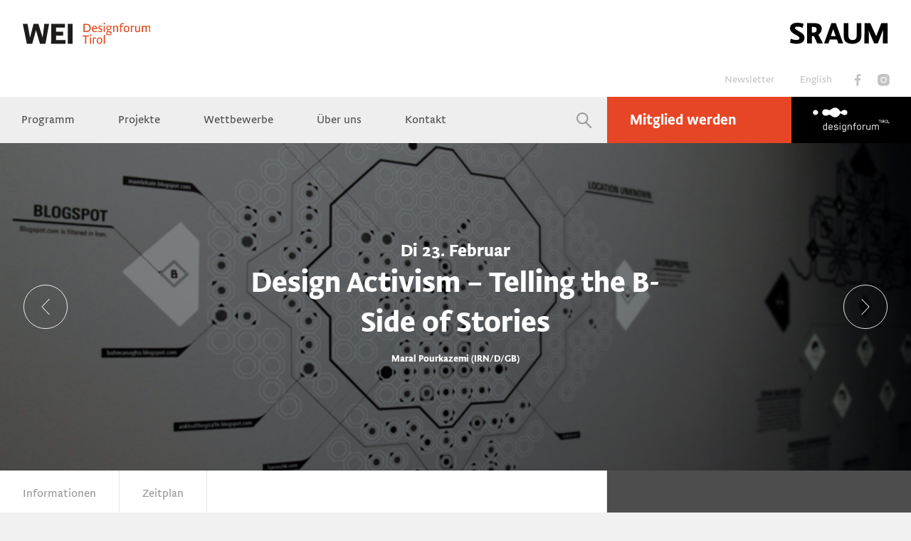

--- FILE ---
content_type: text/css
request_url: https://fonts.typotheque.com/WF-022467-007237.css
body_size: 872
content:
/*
* Webfonts served by typotheque.com
*
* To make the font files as small as possible,
* most glyphs and OpenType features were removed.
* To edit the fonts, add more language support,
* log it to your Typotheque account:
* http://www.typotheque.com/my_account/webfonts
*
* The Typotheque Font Software is protected under domestic
* and international trademark and copyright law.
* Modifying, reverse engineering or otherwise copying
* of Typotheque Font Software is illegal.
* http://www.typotheque.com/licensing/
*
* (c) 2017, Typotheque
* Generated: 2017-02-13 09:13:47
*/

@font-face {
	font-family: "Brioni Light";
	src: url("https://s3.amazonaws.com/fonts.typotheque.com/WF-022467-007237-000360-a1faaed92e7d84ade1a06106c8b01562.eot");
	src: url("https://s3.amazonaws.com/fonts.typotheque.com/WF-022467-007237-000360-a1faaed92e7d84ade1a06106c8b01562.eot?#iefix") format("embedded-opentype"), url("https://s3.amazonaws.com/fonts.typotheque.com/WF-022467-007237-000360-a1faaed92e7d84ade1a06106c8b01562.woff2") format("woff2"), url("https://s3.amazonaws.com/fonts.typotheque.com/WF-022467-007237-000360-a1faaed92e7d84ade1a06106c8b01562.woff") format("woff"), url("https://s3.amazonaws.com/fonts.typotheque.com/WF-022467-007237-000360-a1faaed92e7d84ade1a06106c8b01562.svg#Typotheque_webfonts_service") format("svg");
}
@font-face {
	font-family: "Brioni Sans Light";
	src: url("https://s3.amazonaws.com/fonts.typotheque.com/WF-022467-007237-000513-f9fbe87fc681c1ba96759e99504ebc97.eot");
	src: url("https://s3.amazonaws.com/fonts.typotheque.com/WF-022467-007237-000513-f9fbe87fc681c1ba96759e99504ebc97.eot?#iefix") format("embedded-opentype"), url("https://s3.amazonaws.com/fonts.typotheque.com/WF-022467-007237-000513-f9fbe87fc681c1ba96759e99504ebc97.woff2") format("woff2"), url("https://s3.amazonaws.com/fonts.typotheque.com/WF-022467-007237-000513-f9fbe87fc681c1ba96759e99504ebc97.woff") format("woff"), url("https://s3.amazonaws.com/fonts.typotheque.com/WF-022467-007237-000513-f9fbe87fc681c1ba96759e99504ebc97.svg#Typotheque_webfonts_service") format("svg");
}
@font-face {
	font-family: "Brioni Sans Light Italic";
	src: url("https://s3.amazonaws.com/fonts.typotheque.com/WF-022467-007237-000514-b237063e6335a4c09e87c8154e1c554f.eot");
	src: url("https://s3.amazonaws.com/fonts.typotheque.com/WF-022467-007237-000514-b237063e6335a4c09e87c8154e1c554f.eot?#iefix") format("embedded-opentype"), url("https://s3.amazonaws.com/fonts.typotheque.com/WF-022467-007237-000514-b237063e6335a4c09e87c8154e1c554f.woff2") format("woff2"), url("https://s3.amazonaws.com/fonts.typotheque.com/WF-022467-007237-000514-b237063e6335a4c09e87c8154e1c554f.woff") format("woff"), url("https://s3.amazonaws.com/fonts.typotheque.com/WF-022467-007237-000514-b237063e6335a4c09e87c8154e1c554f.svg#Typotheque_webfonts_service") format("svg");
}
@font-face {
	font-family: "Brioni Sans Regular 3";
	src: url("https://s3.amazonaws.com/fonts.typotheque.com/WF-022467-007237-000515-e426c26b339b680fc3b4427f2258520d.eot");
	src: url("https://s3.amazonaws.com/fonts.typotheque.com/WF-022467-007237-000515-e426c26b339b680fc3b4427f2258520d.eot?#iefix") format("embedded-opentype"), url("https://s3.amazonaws.com/fonts.typotheque.com/WF-022467-007237-000515-e426c26b339b680fc3b4427f2258520d.woff2") format("woff2"), url("https://s3.amazonaws.com/fonts.typotheque.com/WF-022467-007237-000515-e426c26b339b680fc3b4427f2258520d.woff") format("woff"), url("https://s3.amazonaws.com/fonts.typotheque.com/WF-022467-007237-000515-e426c26b339b680fc3b4427f2258520d.svg#Typotheque_webfonts_service") format("svg");
}
@font-face {
	font-family: "Brioni Sans Medium";
	src: url("https://s3.amazonaws.com/fonts.typotheque.com/WF-022467-007237-000517-e710fe1c09e82781889280fc080d17a3.eot");
	src: url("https://s3.amazonaws.com/fonts.typotheque.com/WF-022467-007237-000517-e710fe1c09e82781889280fc080d17a3.eot?#iefix") format("embedded-opentype"), url("https://s3.amazonaws.com/fonts.typotheque.com/WF-022467-007237-000517-e710fe1c09e82781889280fc080d17a3.woff2") format("woff2"), url("https://s3.amazonaws.com/fonts.typotheque.com/WF-022467-007237-000517-e710fe1c09e82781889280fc080d17a3.woff") format("woff"), url("https://s3.amazonaws.com/fonts.typotheque.com/WF-022467-007237-000517-e710fe1c09e82781889280fc080d17a3.svg#Typotheque_webfonts_service") format("svg");
}
@font-face {
	font-family: "Brioni Sans Bold 3";
	src: url("https://s3.amazonaws.com/fonts.typotheque.com/WF-022467-007237-000519-366e06a026cfb688d3280dcb0c54512d.eot");
	src: url("https://s3.amazonaws.com/fonts.typotheque.com/WF-022467-007237-000519-366e06a026cfb688d3280dcb0c54512d.eot?#iefix") format("embedded-opentype"), url("https://s3.amazonaws.com/fonts.typotheque.com/WF-022467-007237-000519-366e06a026cfb688d3280dcb0c54512d.woff2") format("woff2"), url("https://s3.amazonaws.com/fonts.typotheque.com/WF-022467-007237-000519-366e06a026cfb688d3280dcb0c54512d.woff") format("woff"), url("https://s3.amazonaws.com/fonts.typotheque.com/WF-022467-007237-000519-366e06a026cfb688d3280dcb0c54512d.svg#Typotheque_webfonts_service") format("svg");
}
@font-face {
	font-family: "Brioni Sans Bold Italic 3";
	src: url("https://s3.amazonaws.com/fonts.typotheque.com/WF-022467-007237-000520-f008561f285dcb26a5b77a3a4e3227cb.eot");
	src: url("https://s3.amazonaws.com/fonts.typotheque.com/WF-022467-007237-000520-f008561f285dcb26a5b77a3a4e3227cb.eot?#iefix") format("embedded-opentype"), url("https://s3.amazonaws.com/fonts.typotheque.com/WF-022467-007237-000520-f008561f285dcb26a5b77a3a4e3227cb.woff2") format("woff2"), url("https://s3.amazonaws.com/fonts.typotheque.com/WF-022467-007237-000520-f008561f285dcb26a5b77a3a4e3227cb.woff") format("woff"), url("https://s3.amazonaws.com/fonts.typotheque.com/WF-022467-007237-000520-f008561f285dcb26a5b77a3a4e3227cb.svg#Typotheque_webfonts_service") format("svg");
}


--- FILE ---
content_type: image/svg+xml
request_url: https://www.weissraum.at/logo1.svg
body_size: 4742
content:
<svg height="61" viewBox="0 0 363 61" width="363" xmlns="http://www.w3.org/2000/svg"><g fill="none"><path d="m141.823011 2.83925483c-.131182 4.94712904-.16129 16.24557107-.1682 23.16749267l-.000762.8590483c-.000108.1389367-.000207.2756855-.000298.4101432l-.000741 1.4969007c-.000036.1144747-.000068.226245-.000095.3352073l.000019 4.0684275c.000022.1257647.000048.2542791.000076.3854304l.000935 2.6211516c.000079.1587344.000164.3194291.000254.4819714l.000613.996521c.005034 7.4571682.022372 18.0544229.082091 22.1851576h-13.875054c.20279-4.9125106.243936-18.1454056.252284-25.177626l.000787-.7418554c.000111-.1193102.000214-.236396.000307-.3511702l.000765-1.2607453c.000038-.0948845.000071-.1871083.000099-.276584l-.000023-3.7094196c-.000024-.1268761-.00005-.2566884-.00008-.3893061l-.000981-2.6619398c-.000084-.1615875-.000173-.3251978-.000268-.4907002l-.000643-1.0146776c-.001201-1.7254944-.00307-3.6141152-.005976-5.5353825l-.001872-1.1556341c-.010343-5.9802305-.031375-12.02341086-.07414-14.24241087zm-21.963291 0v10.69861297h-25.3684512c-.0679677 4.2180819-.0810384 6.3694234-.083552 9.5219935l-.0005985 2.4635226h20.3448597v10.9563871h-20.3448597l.0003896 7.4481583c.0019479 1.5823014.0136355 3.2229062.0837609 5.2201643h26.9868822v10.6986129h-40.9480435c.286231-11.6560477.331862-21.6784274.3391366-26.764379l.000624-.5083884c.0000839-.0817514.0001585-.1620015.0002249-.2407334l.0000372-4.4618701c-.0000448-.1023423-.0000937-.2060573-.0001471-.31114l-.0008779-1.3263317c-.000095-.1159463-.0001958-.2332408-.0003029-.3518784l-.0007215-.7279047c-.0056211-5.2076107-.0236679-12.7672776-.0816077-22.31482597zm-106.4093329 0 7.1488817 39.54570967 10.2154839-39.54570967h13.5364946l12.0883226 39.54570967 4.9374839-39.54570967h13.4503871l-10.385742 57.00745167h-15.7498494l-11.1509248-38.8609355-10.6401505 38.8609355h-15.3232258l-11.5775484-57.00745167z" fill="#1d1c1b"/><path d="m218.21252 41.6765774c4.473678 0 8.06671 3.1169033 8.06671 8.9965162 0 5.3837419-2.712387 9.5278064-8.524645 9.5278064-5.072516 0-7.890581-3.896129-7.890581-9.1381935 0-6.0212903 3.628258-9.3861291 8.348516-9.3861291zm-30.223742-5.3483225v2.9752258h-7.362193c-.088991 2.3563191-.103042 5.3154542-.105261 7.3968047l-.000029 2.5954617c.000065.1070691.00014.2173067.000228.3304443l.000692.7114763c.003629 3.0915787.017342 7.6599401.069144 9.5090388h-3.628258c.110437-1.915517.134316-7.1601171.139479-10.1571009l.000823-.5861657c.0001-.0917395.000184-.180349.000253-.2656001l-.000075-2.2696126c-.001906-2.2275874-.012386-5.6708756-.070028-7.2647465h-7.186065v-2.9752258zm6.199742 5.5608387c-.035225 2.9752258-.035225 6.1275484-.035225 9.1027742l.000179.9439284c.001131 2.2198835.009428 5.7390598.070272 7.9109103h-3.346451c.119226-2.0679454.137568-5.7335343.14039-7.8424449l-.000051-2.4781884c-.000676-.7201747-.002164-1.5578623-.005437-2.4190524l-.003905-.8655425c-.009144-1.7328259-.026729-3.4343151-.060546-4.3523847zm12.399484-.2125162c.493162 0 1.197678.1062581 1.655613.4250323l-.352258 3.0460645c-.598839-.1416774-1.197677-.2125161-1.796516-.2125161-1.373806 0-2.747613.5667097-3.839613 1.0625806l.000138 6.5106586c.000963 2.1975219.008669 5.3238333.070314 7.3383092h-3.346452c.119226-2.0679454.137568-5.7335343.14039-7.8424449l-.000129-2.2103778c-.001797-1.3587833-.008628-3.214522-.034583-4.8587257l-.000163-.6093441c-.000815-.9953495-.005708-1.875914-.035063-2.4367204h2.85329c.176129.6375484.352258 1.4521935.352258 2.196 1.303355-1.1688387 2.85329-2.4085162 4.332774-2.4085162zm26.842065-7.2609677c-.035226 4.392-.035226 8.8194194-.035226 13.2114194l.000615 1.8730281c.002371 3.091503.01389 8.3496227.069837 10.3466493h-3.346452c.063036-1.0933396.097871-3.3067059.117122-5.5713725l.006168-.799684c.011124-1.5966673.015222-3.1562472.016732-4.3028475l.00056-.5371449c.000064-.0832082.000116-.1631135.000157-.2394983l-.000074-2.0505671c-.000039-.0956854-.000086-.1946559-.00014-.2966769l-.000723-.9942169c-.00088-.9456968-.002466-2.0415716-.005319-3.167482l-.002386-.8481873c-.008807-2.8335484-.02642-5.6670968-.061645-6.6234194zm-15.393678 9.9882581c-2.818064 0-4.896387 2.0543225-4.896387 6.4817419 0 3.6127742 1.690839 6.6588387 4.79071 6.6588387 3.69871 0 5.072516-2.798129 5.072516-6.6588387 0-4.4982581-2.254452-6.4817419-4.966839-6.4817419zm-25.503483-11.0508387c1.620387 0 2.360129.9917419 2.360129 2.2668387 0 1.3105161-.951097 2.3376774-2.324904 2.3376774-1.268129 0-2.254451-.8854839-2.254451-2.3376774 0-1.2396775.951096-2.2668387 2.219226-2.2668387zm51.781935-25.02948072c1.338581 0 2.430581.21251613 3.240774.67296774h5.953161v2.47935488h-3.311225c.739742.8500645 1.056774 2.2314193 1.056774 3.4002581 0 3.294-2.747613 5.596258-6.094065 6.0567096-1.76129.2479355-3.205548.991742-3.205548 1.9126452 0 .7438064.634064.9917419 1.620387 1.2042581 3.029419.6375483 9.193936-.1062581 9.193936 5.0649677 0 3.4356774-2.818065 6.4817419-8.278065 6.4817419-4.262323 0-7.749677-1.4876129-7.749677-4.9232903 0-1.7709677 1.690838-3.4356774 3.733935-4.1794839-1.056774-.3896129-1.655613-1.3105161-1.655613-2.4085161 0-1.6647097 1.338581-2.7272903 3.240774-3.400258-2.818064-.9209033-4.61458-2.9398065-4.61458-5.9150323 0-3.8607097 2.923742-6.44632262 6.869032-6.44632262zm-1.831742 18.63058072c-1.51471.6729677-2.85329 1.9126451-2.85329 3.1169032 0 2.196 2.113548 3.0460645 4.825935 3.0460645 3.240774 0 5.46-1.1688387 5.46-3.1523226 0-2.1138572-2.153351-2.4990608-4.496986-2.7126249l-.427775-.0372851c-.857996-.072174-1.725421-.1341298-2.507884-.2607351zm79.99585-18.41806459c-.083814 1.93829369-.101154 6.46097889-.104742 9.39799699l-.000659.727467c-.000069.1143355-.000121.2249882-.00016.3316151l-.000117.8416951c0 3.1169033.634065 4.392 2.888516 4.392 1.690839 0 3.416903-.8146451 4.861162-1.7709677l-.000355-3.0201818c-.000059-.1055344-.000128-.2142733-.000209-.3259555l-.000634-.7033264c-.00346-3.182706-.016918-8.0022248-.069254-9.87034279h3.346452c-.065033 1.12797022-.10005 3.48576749-.118906 5.86503889l-.005705.7922282c-.009433 1.4477989-.013405 2.8534766-.015077 3.9412585l-.000703.5601511c-.000085.0875515-.000157.1720614-.000216.2533225l-.000297.9493557c0 1.9126451 0 3.7898709.070452 5.7025161h-2.818065l-.387483-1.6647097c-1.268129.9209033-3.557807 1.9480645-5.530452 1.9480645-3.663484 0-5.424774-2.0897419-5.424774-6.1629677v-12.18425809zm-101.659721-.21251613c1.373807 0 2.958968.21251613 4.896387.99174189l-.810193 2.90438713c-1.021549-.7438064-3.311226-1.1688387-4.649807-1.1688387-1.514709 0-2.782839.3896129-2.782839 1.7355484 0 1.4876129 2.36013 2.4085162 3.804388 3.1523226 3.593032 1.8772258 4.896387 3.0106452 4.896387 5.7733548 0 3.294-2.782839 5.1358065-6.833807 5.1358065-1.444258 0-2.923742-.2833548-4.790709-.9917419l.66929-3.0106452c1.338581.7792258 2.85329 1.3459355 4.649806 1.3459355 1.761291 0 3.276-.4250323 3.276-1.7709678 0-1.3459354-.387484-1.7709677-3.804387-3.7190322-1.655613-.9563226-4.720258-2.2314194-4.720258-5.1712258 0-3.4356774 2.465807-5.20664522 6.199742-5.20664522zm-16.626581 0c5.671355 0 7.009936 5.34832262 7.009936 8.92567742v1.0625807h-11.58929c0 2.9398064 1.76129 5.7733548 5.178193 5.7733548 2.007871 0 3.276-.3896129 5.072516-1.4521935l.951097 2.4793548s-2.782839 1.7355484-6.516774 1.7355484c-5.002065 0-7.961032-3.6127742-7.961032-8.8902581 0-5.9150322 3.240774-9.63406452 7.855354-9.63406452zm90.847355 0c4.473678 0 8.06671 3.11690322 8.06671 8.99651612 0 5.383742-2.712387 9.5278065-8.524645 9.5278065-5.072516 0-7.890581-3.896129-7.890581-9.1381936 0-6.0212903 3.628258-9.38612902 8.348516-9.38612902zm-115.540645-5.34832258c9.193936 0 13.77329 3.96696774 13.77329 11.3341936 0 6.8713548-3.910064 12.3613548-13.561935 12.3613548-1.409032 0-3.452129-.1416774-5.600903-.1770968h-1.726065c.026657-.8711247.048271-1.7815496.065796-2.6967371l.014042-.7848072c.045799-2.7452689.057248-5.4445904.060111-7.1654495l.000776-.6748865c.000044-.067727.000078-.1329333.000103-.195518l-.000028-1.1653123c-.000025-.0675084-.000057-.1376179-.000098-.2101766l-.000621-.7150637c-.000102-.0858893-.000218-.173773-.000348-.2634992l-.000966-.5592554c-.003301-1.6403298-.011702-3.72550878-.033089-5.51039126l-.000668-1.19269298c-.001837-1.0357354-.008726-1.89115218-.034558-2.38466186zm53.789807 5.56083871c-.035226 2.97522579-.035226 6.12754839-.035226 9.10277419l.000423 1.304848c.001906 2.2256714.012386 5.4924482.070028 7.5499907h-3.346451c.124645-2.1619429.139027-6.0700705.140687-8.1200785l-.000073-1.8506954c-.001515-2.374373-.010983-6.3802171-.070163-7.98683899zm32.090709-.21251613c3.663484 0 5.424774 2.08974192 5.424774 6.16296782v12.0071612h-3.311225c.086806-2.0075184.102307-6.667829.105075-9.5442479l.000602-1.5774295c0-3.1169032-.634064-4.392-2.888516-4.392-1.690839 0-3.416903.8146452-4.861161 1.7709678l.000048 2.1823653c.000017.0863117.000038.1766985.000067.2708846l.000803 1.2949512c.002982 3.1243793.015659 8.0714459.069533 9.9945085h-3.346451c.063036-1.0933395.097871-3.3067058.117122-5.5713724l.006168-.799684c.012051-1.7297229.015857-3.4159196.017058-4.5806763l.000555-1.2325253c0-1.9126452 0-3.8607097-.070452-5.77335489h3.170323l.035226 1.73554839c1.268129-.92090323 3.557806-1.94806452 5.530451-1.94806452zm18.068882-7.57974193c2.254452 0 3.593032.53129032 4.896387 1.55845161l-1.866968 2.62103226s-1.197677-1.27509678-3.064645-1.27509678c-2.078322 0-3.346451 1.06258065-3.346451 4.46283871v.74380646h4.896387v2.55019359h-4.896387l.000366 3.2224619c.001828 1.1942949.010512 3.3488701.026053 5.5482558l.006582.8799742c.017369 2.19506.041594 4.3128678.072676 5.4379532h-3.381677c.063036-1.0933395.097871-3.3067058.117122-5.5713724l.006168-.799684c.010197-1.4636117.01449-2.8960597.016298-4.0078112l.00076-.5728651c.000093-.0895966.00017-.1761078.000234-.2593161l.000321-3.8775963h-2.994194v-2.33767747l2.994194-.42503225v-.53129033c0-6.05670967 4.262322-7.3672258 6.516774-7.3672258zm31.212021 7.57974193c.493162 0 1.197678.10625807 1.655613.42503226l-.352258 3.04606456c-.598838-.1416774-1.197677-.2125161-1.796516-.2125161-1.373806 0-2.747613.5667096-3.839613 1.0625806l.000464 6.9950286c.002013 2.1540951.012746 4.9833544.069988 6.8539391h-3.346452c.124646-2.1619429.139028-6.0700705.140688-8.1200785l-.000113-1.6494409c-.001232-1.3759017-.007087-3.3803821-.034897-5.1420289l-.000163-.6093441c-.000815-.99534954-.005708-1.87591402-.035063-2.43672049h2.85329c.176129.63754839.352258 1.45219356.352258 2.19599999 1.303355-1.16883873 2.853291-2.40851612 4.332774-2.40851612zm42.586044 0c3.663483 0 5.424774 2.08974192 5.424774 6.16296782v12.0071612h-3.311226c.09058-2.0948018.10352-7.0780882.105369-9.9089517l.000308-1.2127257c0-3.1169032-.951096-4.392-3.205548-4.392-1.444258 0-2.958968.7792258-4.227097 1.7709678.105678.5312903.140903 1.1334193.140903 1.7355484v12.0071612h-3.311225c.083032-1.920235.100824-6.2675994.104637-9.1593109l.000732-.7496408c.000077-.1179527.000135-.2321685.000178-.3422828l.00013-.8704429c0-3.1169032-.951097-4.392-3.205548-4.392-1.479484 0-2.888517.7083871-4.191871 1.7709678l.000115 2.4532499c.000028.094186.000064.1921714.000109.2936803l.000694 1.0012709c.002982 3.1243793.015659 8.0714459.069533 9.9945085h-3.346451c.118655-2.0580509.13739-8.0846394.140348-10.9517327l.000555-1.2325253c0-1.9126452 0-3.8607097-.070452-5.77335489h3.170323l.035226 1.73554839c1.268129-.92090323 3.205548-1.94806452 5.178193-1.94806452 2.289678 0 3.839613.85006452 4.685032 2.47935492 1.092-.99174203 3.205549-2.47935492 5.812259-2.47935492zm-62.382947 2.72729032c-2.818064 0-4.896387 2.0543226-4.896387 6.481742 0 3.6127742 1.690839 6.6588387 4.79071 6.6588387 3.69871 0 5.072516-2.7981291 5.072516-6.6588387 0-4.4982581-2.254452-6.481742-4.966839-6.481742zm-115.575871-5.13580645h-3.240774c-.009484.41958313-.016414.9213224-.021479 1.43609605l-.005538.66359299c-.003591.51325015-.005612 1.00991108-.006748 1.42086104l-.000774.32964022c-.000098.05090424-.000182.09965623-.000254.14605445l-.000046 9.8150201c.001353 1.2791294.007441 2.33209.034839 3.7921545 1.197678.0708387 2.289678.1416775 3.487355.1416775 7.22129 0 10.074581-3.1523226 10.074581-8.9256775 0-7.08387096-4.403226-8.81941935-10.321162-8.81941935zm65.026839 4.63993555c-1.796516 0-4.015742.8146451-4.015742 4.2503225 0 2.5147742 2.078323 3.8961291 4.015742 3.8961291 1.655613 0 4.086194-1.098 4.086194-3.789871 0-2.5147742-1.479484-4.3565806-4.086194-4.3565806zm-40.368774.3541935c-1.902194 0-3.910065.7792258-4.262323 4.9232903h7.996258c0-2.9752258-1.092-4.9232903-3.733935-4.9232903zm27.687484-10.9091613c1.620387 0 2.360129.99174193 2.360129 2.26683871 0 1.31051612-.951097 2.33767741-2.324904 2.33767741-1.268129 0-2.254451-.88548387-2.254451-2.33767741 0-1.23967742.951097-2.26683871 2.219226-2.26683871z" fill="#e4481c"/></g></svg>

--- FILE ---
content_type: image/svg+xml
request_url: https://www.weissraum.at/assets/designforum-8e5df592c9aa49b046080ea16810b1ceb57b1336cd9c63a9b4c7871a6cd5b4db.svg
body_size: 2579
content:
<svg height="35" viewBox="0 0 108 35" width="108" xmlns="http://www.w3.org/2000/svg"><g fill="#fff" fill-rule="evenodd" transform="translate(.2272)"><path d="m7.30136635 6.99172229c0 1.92303965-1.90021645 3.48017171-3.82178364 3.48017171-1.9215672 0-3.47943546-1.55713206-3.47943546-3.48017171 0-1.92083096 1.55786826-3.4801717 3.47943546-3.4801717 1.92156719 0 3.82178364 1.55934074 3.82178364 3.4801717"/><path d="m44.7363666 3.34398404c-3.5383341 0-4.6147062 2.45018223-5.7072755 2.45018223-1.1912244 0-2.5451562-5.3163359-7.6244252-5.55045788h-.0051536c-.1141161-.00515363-.2274959-.01030726-.3438207-.01030726-4.0875636 0-5.7691189 3.45808472-7.9535212 3.45808472-1.3877985 0-3.0259161-1.25159549-5.4665273-1.25159549-2.5076084 0-4.6610889 2.03494702-4.6610889 4.54329163 0 2.50613591 2.1534805 4.53813801 4.6610889 4.53813801v.0257681c2.4406112 0 4.0787288-1.2508592 5.4665273-1.2508592 2.1844023 0 3.8659576 3.4573485 7.9535212 3.4573485 5.3678722 0 6.7549345-5.55855649 7.9733995-5.55855649.9843431 0 1.9554339 1.98414699 4.7207237 2.38097639.3143714.0868754.6449398.1332581.9865518.1332581 2.0342108 0 3.6826356-1.64916113 3.6826356-3.68263569 0-2.03347455-1.6484248-3.68263567-3.6826356-3.68263567"/><path d="m14.3052947 26.5086606c0-1.2169925.9924416-2.193237 2.2072255-2.193237h1.0079025c.5440759 0 .8967313.2400118 1.2331896.5440759v-3.3277715h1.0240996v9.8566826h-1.0240996v-.5602731c-.4792874.4814962-.84814.6567195-1.345097.6567195h-.879798c-1.2155201 0-2.2234226-.9769807-2.2234226-2.193237zm1.0233634 2.8794059c0 .6729166.5595368 1.1043489 1.2000592 1.1043489h1.0719547c.4962208 0 1.1529403-.3364583 1.1529403-.9438502v-3.1216264c0-.6714442-.5124179-1.1190736-1.1529403-1.1190736h-1.0719547c-.6405224 0-1.2000592.4476294-1.2000592 1.1190736z"/><path d="m23.0415785 28.445247v.9593111c0 .6714442.6250615 1.0881518 1.2648477 1.0881518h1.1043489c.4947483 0 .8312067-.1914205.974772-.7354964h1.0741635c-.2414844.9593111-.9946503 1.7272018-2.0334746 1.7272018h-1.2162563c-1.2162563 0-2.1932371-.8959951-2.1932371-2.1122515v-2.880142c0-1.2162564.9924416-2.1763037 2.208698-2.1763037h1.0874156c1.2162563 0 2.2256312.9931778 2.2256312 2.2079617v1.9215672zm3.4720731-1.9848832c0-.6559833-.5595368-1.1514679-1.2007954-1.1514679h-1.0704823c-.6567195 0-1.2007954.4954846-1.2007954 1.1514679v1.0079024h3.4720731z"/><path d="m33.5070518 31.4847098h-2.2072254c-.9438503 0-1.69628-.7671544-1.6808191-1.7286743h1.0086387c.0154609.4167077.3202612.7362327.7686269.7362327h2.1269761c.4159714 0 .7207717-.3357221.7207717-.7524298v-.655247c0-.4167077-.3048003-.7200355-.7207717-.7200355h-2.0320021c-.9909692 0-1.6955438-.7516936-1.6955438-1.7448714v-.5595368c0-1.0101112.7995486-1.7456076 1.7757931-1.7456076h1.6638858c.9762445 0 1.759596.8341516 1.759596 1.7610685h-1.0240996c0-.3997744-.3033278-.7678907-.7988124-.7678907h-1.632964c-.4159714 0-.7192993.3040641-.7192993.7207718v.6081281c0 .4152353.3033279.7362327.7192993.7362327h2.0643963c.9924416 0 1.664622.7347602 1.664622 1.727938v.6390499c0 .9931779-.7678906 1.7448714-1.7610685 1.7448714"/><path d="m37.4771864 22.7147802h1.1831258v-1.1838621h-1.1831258zm.0802493 8.6735567h1.0233634v-6.9441462h-1.0233634z"/><path d="m44.3093516 34.2207712h-.8959951c-1.1838621 0-2.0960543-.5919311-2.0960543-1.7433989h1.0402967c0 .4483656.4792875.7833515.9917054.7833515h1.0719547c.4645628 0 1.0888881-.3349859 1.0888881-.9600474v-1.3119665c-.4159715.3681163-.7362327.4954845-1.1212823.4954845h-1.2155201c-1.2007955 0-2.2079617-.84814-2.2079617-2.0798572v-2.9765886c0-1.21552 1.0071662-2.1122514 2.224895-2.1122514h.943114c.7038384 0 1.0564939.3526554 1.3767551.7200355v-.5911948h1.0240996v7.7760892c0 1.2007954-1.0240996 2.0003441-2.2248951 2.0003441zm1.2007955-7.7930226c0-.6567195-.5286151-1.1190736-1.1853346-1.1190736h-1.1198098c-.6397862 0-1.2147839.4314324-1.2147839 1.1036128v2.9920494c0 .6567195.5588006 1.0888881 1.2147839 1.0888881h1.1198098c.6567195 0 1.1853346-.4645628 1.1853346-1.1050852z"/><path d="m53.3971865 31.3880424v-4.9268688c0-.6567195-.4954846-1.1522041-1.1514679-1.1522041h-1.1853345c-.6397862 0-1.1823896.414499-1.1823896 1.0874156v4.9916573h-1.0240996v-6.9441462h1.0240996v.5124179c.3504467-.3526554.6699717-.6412586 1.3590854-.6412586h1.0240996c1.2147839 0 2.1593704.9453227 2.1593704 2.161579v4.9114079z"/><path d="m58.6298864 25.4359697v5.9517046h-1.0248359v-5.9517046h-1.2641114v-.9924416h1.2641114v-.7362327c0-1.199323.9917054-2.1763037 2.208698-2.1763037h.7840877v.9924416h-.7686269c-.6559832 0-1.1993229.5433397-1.1993229 1.2000592v.7200356h2.0165412v.9924416z"/><path d="m65.2869019 31.4847098h-1.1050852c-1.1985867 0-2.1910283-.9600474-2.1910283-2.1763037v-2.8816146c0-1.21552 1.0079025-2.1122514 2.2226863-2.1122514h1.0734272c1.2155201 0 2.2079617.9460589 2.2079617 2.1623153v2.7829593c0 1.2177288-.9924416 2.2248951-2.2079617 2.2248951zm1.1831259-5.0726429c0-.6714442-.5595368-1.104349-1.199323-1.104349h-1.0572301c-.6383137 0-1.199323.4329048-1.199323 1.104349v2.8794058c0 .6567196.544076 1.2007955 1.199323 1.2007955h1.0572301c.6559833 0 1.199323-.5440759 1.199323-1.2007955z"/><path d="m71.8950316 25.4043117c-.6397862 0-1.1838621.5433396-1.1838621 1.183862v4.7995006h-1.0240996v-6.94341h1.0240996v.6059195c.4321686-.5271426.943114-.7354965 1.4076768-.7354965h1.2486506v1.0896244z"/><path d="m76.1039264 24.444117v4.911408c0 .6559833.4954845 1.1367432 1.1529403 1.1367432h1.2162563c.6383137 0 1.1831259-.382841 1.1831259-1.0557576v-4.9923936h1.0240996v6.9441463h-1.0240996v-.5116817c-.3519192.3519192-.6721804.6081282-1.360558.6081282h-1.0557576c-1.2169925 0-2.1593703-.9607836-2.1593703-2.1770399v-4.8635529z"/><path d="m86.2968464 25.3083805h-1.0734272c-.6228528 0-1.1669287.414499-1.1669287 1.0881519v4.9909211h-1.0248359v-6.9434101h1.0248359v.5116817c.351183-.351183.6714441-.6405224 1.3443608-.6405224h.9423778c.3541279 0 1.0417692.2569452 1.5534508.8172182.5433397-.591931.9593112-.8172182 1.727938-.8172182h.8334154c1.1831258 0 2.142437.9615198 2.142437 2.1608428v4.911408h-1.0226272v-4.911408c0-.6567195-.4483656-1.167665-1.0896243-1.167665h-.911456c-.6714441 0-1.1838621.4792875-1.1838621 1.136007v4.943066h-1.0233633v-4.9268689c0-.6412586-.4962208-1.1058214-1.072691-1.1522041"/><path d="m95.339403 18.1347506v-.5661629h-2.7395217v.5661629h1.0734272v3.5405427h.5860412v-3.5405427z"/><path d="m96.1460931 21.6752197h.6171815v-4.1059694h-.6171815z"/><path d="m100.599123 21.6749988-.919555-1.7330916c.393884 0 .879798-.3997743.879798-.9607836v-.4395309c0-.5470208-.432905-.9732995-.9799256-.9732995h-1.7397178v4.1067056h.5860412v-1.7330916h.6132818l.9077748 1.7330916zm-.6265344-2.6865129c0 .2193974-.1730147.3872584-.3931482.3872584h-1.1536766v-1.2412882h1.1536766c.2201335 0 .3931482.1870031.3931482.4071366z"/><path d="m104.238247 20.7543399v-2.2675965c0-.5462846-.439531-.9659372-.986552-.9659372h-.760528c-.546285 0-.992442.4196526-.992442.9659372v2.2675965c0 .5462846.432905.9799257.979926.9799257h.773044c.547021 0 .986552-.4336411.986552-.9799257zm-.586041.0139884c0 .2201336-.180377.3997744-.400511.3997744h-.760528c-.220134 0-.407137-.1730147-.407137-.3931483v-2.2941009c0-.2201335.187003-.3938844.407137-.3938844h.760528c.220134 0 .400511.1737509.400511.3938844z"/><path d="m105.04479 17.5672624v4.1074419h2.355208v-.5661629h-1.767695v-3.541279z"/></g></svg>

--- FILE ---
content_type: image/svg+xml
request_url: https://www.weissraum.at/assets/pfeil-links-b08f826dbb58a5b7b15be6f86411076cd701a9b9a4c2ebba75fae678150ada8e.svg
body_size: -197
content:
<svg enable-background="new -383 261.1 73.2 73.2" height="73.2" viewBox="-383 261.1 73.2 73.2" width="73.2" xmlns="http://www.w3.org/2000/svg"><path d="m-340.1 309.7-11.5-12 11.5-12c.1-.1.1-.2.1-.3 0-.3-.2-.5-.5-.5-.1 0-.2.1-.3.1l-11.8 12.4c-.1.1-.1.2-.1.3s0 .2.1.3l11.8 12.3c.1.1.2.1.3.1.3 0 .5-.2.5-.5 0 0-.1-.1-.1-.2z" fill="#fff"/><circle cx="-346.4" cy="297.7" fill="none" r="35" stroke="#fff"/></svg>